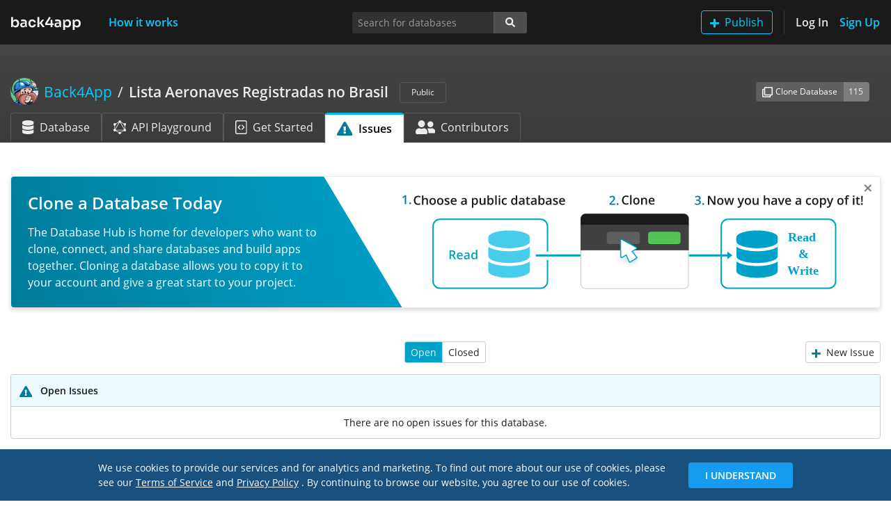

--- FILE ---
content_type: text/html; charset=utf-8
request_url: https://www.back4app.com/database/back4app/aeronaves-registradas-no-brasil/issues
body_size: 12223
content:
<!DOCTYPE html><html lang="en"><head><link rel="preload" href="/database/static/fonts/open-sans-v17-latin-regular.woff2" as="font" type="font/woff2" crossorigin="anonymous"/><link rel="preload" href="/database/static/fonts/open-sans-v17-latin-600.woff2" as="font" type="font/woff2" crossorigin="anonymous"/><link rel="shortcut icon" href="/database/static/img/favicon.ico"/><link rel="preload" href="/database/_next/static/images/back4app-b322bbca7cc22aef12591903fc739d78.svg" as="image"/><link rel="canonical" href="https://www.back4app.com/database/back4app/aeronaves-registradas-no-brasil/issues"/><meta name="viewport" content="width=device-width, initial-scale=1, shrink-to-fit=no"/><meta http-equiv="X-UA-Compatible" content="ie=edge"/><meta name="author" content="Back4App Inc"/><title>Issues for Lista Aeronaves Registradas no Brasil | Database Hub</title><meta name="description" content="Create or search for Lista Aeronaves Registradas no Brasil issues."/><meta name="keywords" content="Issues, aeronaves, brasil, registro, base de dados, lista, avioes, helicopteros"/><meta property="og:title" content="Issues for Lista Aeronaves Registradas no Brasil | Database Hub"/><meta property="og:description" content="Create or search for Lista Aeronaves Registradas no Brasil issues."/><meta property="og:url" content="https://www.back4app.com/database/back4app/aeronaves-registradas-no-brasil/issues"/><meta property="og:locale" content="en_US"/><meta property="og:type" content="website"/><meta property="og:site_name" content="Back4App™"/><meta property="og:image" content="https://www.back4app.com/images/logo-social.png"/><meta property="og:image:secure_url" content="https://www.back4app.com/images/logo-social.png"/><meta property="og:image:type" content="image/png"/><meta property="og:image:width" content="400"/><meta property="og:image:height" content="300"/><meta property="og:image:alt" content="Database Hub @ Back4App"/><meta property="fb:app_id" content="500748560091545"/><meta property="fb:admins" content="1105590154"/><meta name="twitter:title" content="Issues for Lista Aeronaves Registradas no Brasil | Database Hub"/><meta name="twitter:description" content="Create or search for Lista Aeronaves Registradas no Brasil issues."/><meta name="twitter:url" content="https://www.back4app.com/database/back4app/aeronaves-registradas-no-brasil/issues"/><meta name="twitter:card" content="summary_large_image"/><meta name="twitter:site" content="@back4app"/><meta name="twitter:image:src" content="https://www.back4app.com/images/logo-social.png"/><meta charSet="utf-8"/><script id="google-tag-manager" data-nscript="afterInteractive">
              (function(w,d,s,l,i){w[l] = w[l] || [];w[l].push({'gtm.start':
              new Date().getTime(),event:'gtm.js'});var f=d.getElementsByTagName(s)[0],
              j=d.createElement(s),dl=l!='dataLayer'?'&l='+l:'';j.async=true;j.src=
              'https://www.googletagmanager.com/gtm.js?id='+i+dl;f.parentNode.insertBefore(j,f);
              })(window,document,'script','dataLayer','GTM-W79Z9T');
            </script><noscript><iframe src="https://www.googletagmanager.com/ns.html?id=GTM-W79Z9T" height="0" width="0" style="display:none;visibility:hidden"></iframe></noscript><meta name="next-head-count" content="31"/><link rel="preload" href="https://www.back4app.com/database/_next/static/css/6b45b621d45c60dff57b.css" as="style"/><link rel="stylesheet" href="https://www.back4app.com/database/_next/static/css/6b45b621d45c60dff57b.css"/><link rel="preload" href="https://www.back4app.com/database/_next/static/RcbCDABHhOY99IDdJy6NK/pages/_app.js" as="script"/><link rel="preload" href="https://www.back4app.com/database/_next/static/RcbCDABHhOY99IDdJy6NK/pages/database/%5BauthorSlug%5D/%5BdatabaseSlug%5D/issues.js" as="script"/><link rel="preload" href="https://www.back4app.com/database/_next/static/chunks/11.6186dc5129e9785bef8c.js" as="script"/><link rel="preload" href="https://www.back4app.com/database/_next/static/chunks/37.5c3ff7e400f87c7a8047.js" as="script"/><link rel="preload" href="https://www.back4app.com/database/_next/static/chunks/225.77cbd526685d8be814ce.js" as="script"/><link rel="preload" href="https://www.back4app.com/database/_next/static/runtime/webpack-1b86c3e77a0cfc04658e.js" as="script"/><link rel="preload" href="https://www.back4app.com/database/_next/static/chunks/framework.5c9e0984c199e7fd55a2.js" as="script"/><link rel="preload" href="https://www.back4app.com/database/_next/static/chunks/commons.f5643e01cdded10b6f07.js" as="script"/><link rel="preload" href="https://www.back4app.com/database/_next/static/chunks/adbc4d9e93cd3c2c8525bf3b5971b131030ca697.0aaec10b42fb47b46561.js" as="script"/><link rel="preload" href="https://www.back4app.com/database/_next/static/chunks/7d869668bb2e3ec83e868fa55c6275a68a8896d0.4c14895dfcf83765c9a6.js" as="script"/><link rel="preload" href="https://www.back4app.com/database/_next/static/runtime/main-cd731cc10d206bf4b78d.js" as="script"/><link rel="preload" href="https://www.back4app.com/database/_next/static/chunks/99ab15e5faccdd5990ff3b1d3d7e87a7fc8da84a.e0434830919e50b0dfeb.js" as="script"/><link rel="preload" href="https://www.back4app.com/database/_next/static/chunks/ff8792b8de3def300981c931a3fdcf40ff0c46d7.7c5413dbc7a7b248e049.js" as="script"/><style id="__jsx-764713647">img.jsx-764713647{max-width:6.25rem;max-height:1.25rem;}@media (max-width:767px){a.jsx-764713647{display:inline-block;padding-top:0.3125rem;padding-bottom:0.3125rem;margin-right:1rem;font-size:1.25rem;line-height:inherit;white-space:nowrap;}}</style><style id="__jsx-2681754538">button.add-database.jsx-2681754538:hover img.jsx-2681754538{-webkit-filter:brightness(0) saturate(100%) invert(100%) sepia(100%) saturate(0%) hue-rotate(248deg) brightness(106%) contrast(106%);filter:brightness(0) saturate(100%) invert(100%) sepia(100%) saturate(0%) hue-rotate(248deg) brightness(106%) contrast(106%);}</style><style id="__jsx-1421965957">a.nav-btn.jsx-1421965957{height:34px;width:auto;padding:0;display:-webkit-box;display:-webkit-flex;display:-ms-flexbox;display:flex;-webkit-align-items:center;-webkit-box-align:center;-ms-flex-align:center;align-items:center;}@media (max-width:767px){.navbar.jsx-1421965957{min-height:64px;}a.sign-up.jsx-1421965957{border:0 !important;padding:0 !important;}.logo.jsx-1421965957{display:-webkit-box;display:-webkit-flex;display:-ms-flexbox;display:flex;-webkit-align-items:center;-webkit-box-align:center;-ms-flex-align:center;align-items:center;}}@media (min-width:768px){a.nav-btn.jsx-1421965957{-webkit-box-pack:center;-webkit-justify-content:center;-ms-flex-pack:center;justify-content:center;}}nav.navbar.jsx-1421965957{min-height:64px;padding-top:0.9rem;}@media (min-width:768px){nav.navbar.jsx-1421965957{padding-top:0.5rem !important;}}</style><style id="__jsx-551874822">.breadcrumb.jsx-551874822{padding:0.75rem 0rem;width:100%;}.breadcrumb.database.jsx-551874822{width:unset;max-width:calc(100% - 86px);}.breadcrumb-item.database.jsx-551874822{max-width:80%;}.breadcrumb-item.jsx-551874822::before{color:rgba(255,255,255,0.9) !important;font-weight:normal !important;}.author.jsx-551874822{max-width:50%;}li.jsx-551874822{line-height:1.7rem !important;}div.handle.jsx-551874822{font-size:1rem !important;}@media (max-width:767px){.author.jsx-551874822{max-width:40%;}.breadcrumb.database.jsx-551874822{max-width:calc(100% - 74px);}.breadcrumb-item.jsx-551874822::before{display:none;}}@media (max-width:575px){.author.jsx-551874822{max-width:35%;}}</style><style id="__jsx-3852914347">.input-group-append.primary.jsx-3852914347>span.jsx-3852914347{background-color:#3e8941;border-color:#3e8941;border-radius:0.2rem;border-top-left-radius:0;border-bottom-left-radius:0;}.btn.jsx-3852914347:focus{box-shadow:unset !important;}.focus.jsx-3852914347{border-radius:0.2rem;box-shadow:0 0 0 0.2rem rgba(119,119,119,0.5);}</style><style id="__jsx-560089312">@media (max-width:991px){div.connect.jsx-560089312{border:0 !important;}}.connect-count.jsx-560089312{background-color:#3e8941;border-color:#3e8941;}</style><style id="__jsx-1898829774">a.active.jsx-1898829774{border-top:#00b9e5 3px solid !important;}img.jsx-1898829774{height:20px;}div.tab-icon.jsx-1898829774{width:28.56px;}</style><style id="__jsx-3966691722">div.header.jsx-3966691722{width:100%;background-image:linear-gradient(to bottom,#454545,#3b3b3b);}div.container.jsx-3966691722{min-height:8.8125rem;}</style><style id="__jsx-1716954755">.navbar-offset.jsx-1716954755{padding-top:64px;}</style><style id="__jsx-2383771855">div.jsx-2383771855{min-height:100%;}</style><style id="__jsx-2054290186">a.btn.jsx-2054290186{border:solid 1px #cccccc;background-color:#ffffff;color:rgba(0,0,0,0.85);}a.active.jsx-2054290186{background-color:#00a1c9;color:rgba(255,255,255,0.9);}@media (max-width:1360px){div.text-truncate.jsx-2054290186{max-width:calc(100vw - 100px);}}@media (min-width:1361px){div.text-truncate.jsx-2054290186{max-width:1260px;}}</style></head><body data-spy="scroll" data-target="#spyNav" data-offset="0"><div id="__next"><div class="jsx-2383771855 d-flex flex-column"><nav class="jsx-1421965957 navbar navbar-expand-md navbar-dark bg-dark navbar-top fixed-top"><div class="jsx-1421965957 logo d-md-none d-lg-block"><a title="The Database Hub | Back4App" class="jsx-764713647 navbar-brand" href="/database"><img src="/database/_next/static/images/back4app-b322bbca7cc22aef12591903fc739d78.svg" alt="The Database Hub | Back4App" class="jsx-764713647 w-100"/></a></div><div class="jsx-1421965957 logo d-none d-md-block d-lg-none"><a title="The Database Hub | Back4App" class="jsx-764713647 navbar-brand" href="/database"><img src="/database/_next/static/images/back4app-small-9135794d3689c3c55b3f6d43c52ad6a8.svg" alt="The Database Hub | Back4App" class="jsx-764713647 w-100"/></a></div><button type="button" data-toggle="collapse" data-target="#navbarSupportedContentDiv" aria-controls="navbarSupportedContentDiv" aria-expanded="false" aria-label="Toggle navigation" class="jsx-1421965957 navbar-toggler"><span class="jsx-1421965957 navbar-toggler-icon"></span></button><div id="navbarSupportedContentDiv" class="jsx-1421965957 collapse navbar-collapse"><a title="How it works" class="jsx-1421965957 nav-btn nav-link text-primary font-weight-bold ml-xl-4" href="/database/how-it-works">How it works</a><ul class="jsx-1421965957 navbar-nav"><li class="jsx-1421965957 nav-item d-inline-block d-md-none my-2"><button type="button" style="height:34px" class="jsx-2681754538 btn btn-outline-primary my-auto py-0 add-database"><img src="[data-uri]" alt="Add" class="jsx-2681754538 mr-2"/>Publish</button></li><li class="jsx-1421965957 nav-item d-none d-md-inline-block border-right border-separator mr-3 pr-3"><button type="button" style="height:34px" class="jsx-2681754538 btn btn-outline-primary my-auto py-0 add-database"><img src="[data-uri]" alt="Add" class="jsx-2681754538 mr-2"/>Publish</button></li><li class="jsx-1421965957 nav-item"><a title="Log In" class="jsx-1421965957 nav-btn nav-link text-light font-weight-bold pl-md-0" href="/database/log-in?originRoute=%2Fdatabase%2F%5BauthorSlug%5D%2F%5BdatabaseSlug%5D%2Fissues&amp;originAsPath=%2Fdatabase%2Fback4app%2Faeronaves-registradas-no-brasil%2Fissues">Log In</a></li><li class="jsx-1421965957 nav-item"><a title="Sign Up" class="jsx-1421965957 nav-btn nav-link text-primary font-weight-bold sign-up pr-md-0" href="/database/sign-up?originRoute=%2Fdatabase%2F%5BauthorSlug%5D%2F%5BdatabaseSlug%5D%2Fissues&amp;originAsPath=%2Fdatabase%2Fback4app%2Faeronaves-registradas-no-brasil%2Fissues">Sign Up</a></li></ul></div></nav><div class="jsx-1716954755 navbar-offset"><div class="jsx-3966691722 header database-header"><div class="jsx-3966691722 container d-flex flex-column"><div class="jsx-3966691722 row mt-5"><div class="jsx-3966691722 col-12 col-lg-7 col-xl-8"><h1 class="jsx-551874822 font-size-lg my-0"><nav aria-label="breadcrumb" class="jsx-551874822 d-flex align-items-center"><ol class="jsx-551874822 breadcrumb bg-transparent px-0 py-0 my-0 align-items-center flex-nowrap database"><li class="jsx-551874822 breadcrumb-item d-flex author text-truncate"><a title="Author: Back4App" class="jsx-551874822 font-weight-normal d-flex text-primary" href="/database/back4app"><div class="jsx-551874822 d-none d-md-flex align-items-center">Back4App</div></a></li><li aria-current="page" class="jsx-551874822 breadcrumb-item d-inline-block text-truncate active database"><a title="Database: Lista Aeronaves Registradas no Brasil" class="jsx-551874822 text-light" href="/database/back4app/aeronaves-registradas-no-brasil"><strong class="jsx-551874822 font-weight-bold">Lista Aeronaves Registradas no Brasil</strong></a></li></ol><div class="jsx-551874822"><span class="jsx-551874822 badge ml-3 text-light font-weight-normal font-size-xs border border-gray-700 px-3 py-2">Public</span></div></nav></h1></div><div class="jsx-3966691722 col-12 col-lg-5 col-xl-4 my-3 my-lg-0"><div class="jsx-560089312 d-flex d-sm-none justify-content-start justify-content-lg-end align-items-center h-100"><div class="jsx-3852914347 input-group input-group-sm w-auto align-self-center mr-3"><div class="jsx-3852914347 input-group-prepend"><button type="button" title="Create a clone of this database to your own Back4App account." data-toggle="tooltip" data-placement="bottom" class="jsx-3852914347 btn font-size-xs btn-secondary"><img src="/database/_next/static/images/clone-4abd1d35dac6fe8a3a252665561f5f1e.svg" alt="Clone" class="jsx-3852914347 mr-1"/>Clone</button></div><div class="jsx-3852914347 input-group-append"><span title="This database was cloned 115 times." data-toggle="tooltip" data-placement="bottom" class="jsx-3852914347 input-group-text text-light font-size-xs bg-gray-600 border-gray-600">115</span></div></div><div class="jsx-3852914347 input-group input-group-sm w-auto align-self-center mr-auto mr-lg-0"><div class="jsx-3852914347 input-group-prepend"><button type="button" title="Connect your app to this database&#x27;s API for consuming the data." data-toggle="tooltip" data-placement="bottom" class="jsx-3852914347 btn font-size-xs btn-success"><img src="/database/_next/static/images/connect-2b73353690ee47edd9e256f4729eb279.svg" alt="Connect" width="15" class="jsx-3852914347 mr-1"/>Connect</button></div><div class="jsx-3852914347 input-group-append primary"><span title="93 apps are connected to this database." data-toggle="tooltip" data-placement="bottom" class="jsx-3852914347 input-group-text text-light font-size-xs">93</span></div></div></div><div class="jsx-560089312 d-none d-sm-flex justify-content-start justify-content-lg-end align-items-center h-100"><div class="jsx-3852914347 input-group input-group-sm w-auto align-self-center mr-3"><div class="jsx-3852914347 input-group-prepend"><button type="button" title="Create a clone of this database to your own Back4App account." data-toggle="tooltip" data-placement="bottom" class="jsx-3852914347 btn font-size-xs btn-secondary"><img src="/database/_next/static/images/clone-4abd1d35dac6fe8a3a252665561f5f1e.svg" alt="Clone Database" class="jsx-3852914347 mr-1"/>Clone Database</button></div><div class="jsx-3852914347 input-group-append"><span title="This database was cloned 115 times." data-toggle="tooltip" data-placement="bottom" class="jsx-3852914347 input-group-text text-light font-size-xs bg-gray-600 border-gray-600">115</span></div></div></div></div></div><div class="jsx-3966691722 row mt-auto"><div class="jsx-3966691722 col-12"><ul class="jsx-1898829774 nav nav-tabs border-0"><li class="jsx-1898829774 nav-item d-none d-md-block"><a title="Lista Aeronaves Registradas no Brasil database" class="jsx-1898829774 nav-link align-items-center d-flex text-nowrap text-light border-gray-700 border-bottom-0" href="/database/back4app/aeronaves-registradas-no-brasil"><img src="[data-uri]" alt="Database" class="jsx-1898829774 mr-2"/>Database</a></li><li class="jsx-1898829774 nav-item d-none d-md-block"><a title="Lista Aeronaves Registradas no Brasil GraphQL API Playground" class="jsx-1898829774 nav-link align-items-center d-flex text-nowrap text-light border-gray-700 border-bottom-0" href="/database/back4app/aeronaves-registradas-no-brasil/graphql-playground"><img src="[data-uri]" alt="GraphQL API Playground" class="jsx-1898829774 mr-2"/>API Playground</a></li><li class="jsx-1898829774 nav-item d-none d-md-block"><a title="Get Started with Lista Aeronaves Registradas no Brasil database" class="jsx-1898829774 nav-link align-items-center d-flex text-nowrap text-light border-gray-700 border-bottom-0" href="/database/back4app/aeronaves-registradas-no-brasil/get-started"><img src="[data-uri]" alt="Get Started Guide" class="jsx-1898829774 mr-2"/>Get Started</a></li><li class="jsx-1898829774 nav-item"><a title="Lista Aeronaves Registradas no Brasil issues" class="jsx-1898829774 nav-link align-items-center d-flex text-nowrap active text-black font-weight-bold" href="/database/back4app/aeronaves-registradas-no-brasil/issues"><img src="[data-uri]" alt="Issues" class="jsx-1898829774 mr-2"/>Issues</a></li><li class="jsx-1898829774 nav-item d-none d-md-block"><a title="Lista Aeronaves Registradas no Brasil contributors" class="jsx-1898829774 nav-link align-items-center d-flex text-nowrap text-light border-gray-700 border-bottom-0" href="/database/back4app/aeronaves-registradas-no-brasil/contributors"><img src="[data-uri]" alt="Contributors" class="jsx-1898829774 mr-2"/>Contributors</a></li><li class="jsx-1898829774 nav-item dropdown d-md-none"><a data-toggle="dropdown" aria-haspopup="true" aria-expanded="false" class="jsx-1898829774 nav-link dropdown-toggle text-light border-gray-700 border-bottom-0 bg-transparent"></a><div class="jsx-1898829774 dropdown-menu dropdown-menu-right bg-gray-800 border-gray-800"><a title="Lista Aeronaves Registradas no Brasil database" class="jsx-1898829774 dropdown-item text-light" href="/database/back4app/aeronaves-registradas-no-brasil"><div class="jsx-1898829774 d-inline-block mr-2 text-center tab-icon"><img src="[data-uri]" alt="Database" class="jsx-1898829774"/></div>Database</a><a title="Lista Aeronaves Registradas no Brasil GraphQL API Playground" class="jsx-1898829774 dropdown-item text-light" href="/database/back4app/aeronaves-registradas-no-brasil/graphql-playground"><div class="jsx-1898829774 d-inline-block mr-2 text-center tab-icon"><img src="[data-uri]" alt="GraphQL API Playground" class="jsx-1898829774"/></div>API Playground</a><a title="Get Started with Lista Aeronaves Registradas no Brasil database" class="jsx-1898829774 dropdown-item text-light" href="/database/back4app/aeronaves-registradas-no-brasil/get-started"><div class="jsx-1898829774 d-inline-block mr-2 text-center tab-icon"><img src="[data-uri]" alt="Get Started Guide" class="jsx-1898829774"/></div>Get Started</a><a title="Lista Aeronaves Registradas no Brasil contributors" class="jsx-1898829774 dropdown-item text-light" href="/database/back4app/aeronaves-registradas-no-brasil/contributors"><div class="jsx-1898829774 d-inline-block mr-2 text-center tab-icon"><img src="[data-uri]" alt="Contributors" class="jsx-1898829774"/></div>Contributors</a></div></li></ul></div></div></div></div><div class="container"><div class="jsx-2054290186 row mt-5"><div class="jsx-2054290186 col-4"></div><div class="jsx-2054290186 col-4 text-center"><div role="group" aria-label="Open/Closed switch" class="jsx-2054290186 btn-group"><a class="jsx-2054290186 btn btn-sm active" href="/database/back4app/aeronaves-registradas-no-brasil/issues">Open</a><a class="jsx-2054290186 btn btn-sm" href="/database/back4app/aeronaves-registradas-no-brasil/issues/closed">Closed</a></div></div><div class="jsx-2054290186 col-4 text-right"><a class="jsx-2054290186 btn btn-sm" href="/database/back4app/aeronaves-registradas-no-brasil/issues/new"><img src="[data-uri]" alt="New Issue" class="jsx-2054290186 mr-2"/>New <span class="jsx-2054290186 d-none d-sm-inline">Issue</span></a></div></div><div class="jsx-2054290186 table-responsive"><table class="jsx-2054290186 table table-striped mt-3 w-100"><thead class="jsx-2054290186 thead-info"><tr class="jsx-2054290186"><th scope="col" class="jsx-2054290186 w-auto pr-0"><img src="/database/_next/static/images/issues-active-c905d5ff27c2b42b82a3093bb63315d5.svg" alt="Issue" class="jsx-2054290186"/></th><th scope="col" class="jsx-2054290186 w-100">Open Issues</th></tr></thead><tbody class="jsx-2054290186"><tr class="jsx-2054290186"><td colSpan="2" class="jsx-2054290186 text-center"><span class="jsx-2054290186">There are no <!-- -->open<!-- --> issues for this database.</span></td></tr></tbody></table></div></div></div></div></div><script id="__NEXT_DATA__" type="application/json">{"props":{"pageProps":{"statusCode":200},"acceptWebp":true,"state":{"analytics":{"isUserReadOnly":false,"uuid":"a4bcb0ec-9a02-4858-a093-4a98c3c4cba5"},"setting":{"keywords":"database,graphql"},"banners":{"banners":[{"image":{"name":"7e74364ac41c8670a61a042856c8e46f_database-hub-banner-connect-2.svg","url":"https://parsefiles.back4app.com/X4zHblrpTF5ZhOwoKXzm6PhPpUQCQLrmZoKPBAoS/7e74364ac41c8670a61a042856c8e46f_database-hub-banner-connect-2.svg"},"title":"Connect to API","text":"The Database Hub is home for developers who want to clone, connect, and share databases and build apps together. By connecting to a database, you can easily consume its data using an API (GraphQL or REST) or via SDK.","routes":[{"value":"^\\/database\\/\\[authorSlug\\]"}]},{"image":{"name":"0ca357679a2ba47cc5e45703bfec863d_database-hub-banner-clone-2.svg","url":"https://parsefiles.back4app.com/X4zHblrpTF5ZhOwoKXzm6PhPpUQCQLrmZoKPBAoS/0ca357679a2ba47cc5e45703bfec863d_database-hub-banner-clone-2.svg"},"title":"Clone a Database Today","text":"The Database Hub is home for developers who want to clone, connect, and share databases and build apps together. Cloning a database allows you to copy it to your account and give a great start to your project.","routes":[{"value":"^\\/database\\/\\[authorSlug\\]"}]},{"image":{"name":"78be02211c6afe7b95f76690b46ca99e_database-hub-banner-publish.svg","url":"https://parsefiles.back4app.com/X4zHblrpTF5ZhOwoKXzm6PhPpUQCQLrmZoKPBAoS/78be02211c6afe7b95f76690b46ca99e_database-hub-banner-publish.svg"},"title":"Publish your Data","text":"From a Sheet to a complete Database you can share any Data on the HUB. Create your Database, Import your data, Publish on the HUB ,and Customize your Database Page.","routes":[{"value":"^\\/database\\/\\[authorSlug\\]"}]}]},"hub":{"author":{"objectId":"9qOd8UcCqv","description":"Check it out some of our public databases. Select the one you want to use, clone, and check your dashboard!","name":"Back4App","slug":"back4app","upvote":273,"b4aUser":{"entityId":"ca8a3645-9d7b-42d4-aa2a-fa3898ca7fb6","avatar":{"url":"https://parsefiles.back4app.com/X4zHblrpTF5ZhOwoKXzm6PhPpUQCQLrmZoKPBAoS/08f3d5e14747d60dd6654e747534447b_Screen%20Shot%202020-04-29%20at%2012.08.51%20AM.png"},"externalAvatar":"https://lh3.googleusercontent.com/a-/AOh14GjtjHHQFKiZDylJBQhsqO0EWbp5byBTSKIRuARZVQ=s96-c","name":"Back4App Inc"}},"database":{"objectId":"g8xRDMeqKV","appEntityId":"4f3d4b6e-dda0-4d9d-8a1b-1b3747971f96","author":{"objectId":"9qOd8UcCqv","description":"Check it out some of our public databases. Select the one you want to use, clone, and check your dashboard!","name":"Back4App","slug":"back4app","upvote":273,"b4aUser":{"entityId":"ca8a3645-9d7b-42d4-aa2a-fa3898ca7fb6","avatar":{"url":"https://parsefiles.back4app.com/X4zHblrpTF5ZhOwoKXzm6PhPpUQCQLrmZoKPBAoS/08f3d5e14747d60dd6654e747534447b_Screen%20Shot%202020-04-29%20at%2012.08.51%20AM.png"},"externalAvatar":"https://lh3.googleusercontent.com/a-/AOh14GjtjHHQFKiZDylJBQhsqO0EWbp5byBTSKIRuARZVQ=s96-c","name":"Back4App Inc"}},"slug":"aeronaves-registradas-no-brasil","name":"Lista Aeronaves Registradas no Brasil","description":"Base de dados completa com todos aeronaves do Brasil. Mais de 28 mil registros extraídos diretamente do site do Registro Aeronáutico Brasileiro – RAB e ANAC – Agência Nacional de Aviação Civil do Brasil. ","notes":"## Lista de todas as aeronaves registradas no Brasil\n\nEste é um banco de dados como mais de 28 mil registros de aeronaves. Apresenta dados sobre todas as aeronaves registradas no Brasil e foi extraído diretamente do site da ANAC. O banco de dados possui 32 conjuntos de variáveis detalhadas abaixo:  \n\n- Marca da aeronave\n- Fabricante da aeronave\n- Modelo da aeronave\n- Numero de Serie da Aeronave\n- Proprietário da Aeronave\n- Operador da Aeronave\n- Categoria da Aeronave (TPP, TPX, etc)\n- Ano de Fabricação \n- Numero do Certificado de Matricula\n- Numero de Passageiros\t\n- Numero de Assentos\n- PMD - Peso Máximo de Decolagem\n- Código ICAO\n- CPF\n- CNPJ\n- CLS\n- Código de Interdição\n- Matricula Estrangeira\n- Gravame\n- Motivo de Cancelamento\n- Data de Cancelamento\n- Validade do CA - Certificado de Aeronavegabilidade\n- Validade da IAM - Inspeção Anual de Manutenção\n- Tripulação Mínima\n- Outros Operadores\n- Outros Proprietários\n- UF\n- UF do Operador\n\n## Data de Atualização da Base de Dados\n\nBase atualizada até fevereiro de 2020. \n\n## Fonte de Dados\n\n- Site da ANAC\n- RAB - Registro Aeronáutico Brasileiro\n\n## Feita por desenvolvedores, para desenvolvedores\n\nO banco de dados é particularmente planejado para atender às necessidades do desenvolvedor. Um desenvolvedor é capaz de executar as atividades subsequentes com o banco de dados:\n\n- Clone e faça alterações no banco de dados\n- Conectar aplicativos ao banco de dados\n- Faça consultas e recupere dados do banco de dados\n- Encontre relações entre os campos\n- Faça o download do banco de dados no formato JSON\n- Converta o arquivo JSON em CSV\n\nAqui, alguns modos que um desenvolvedor pode lucrar ao consumir o serviço:\n\n- Inserir dados em formulários de preenchimento automático\n- Acesse / recupere dados de vários conjuntos de dados sob uma chave de API exclusiva\n- Execute várias consultas em vários conjuntos de dados e centralize os resultados\n- Receba atualizações regulares das fontes de dados às quais a Chave da API está conectada\n\nAqui estão alguns exemplos fáceis de entender do tipo de informação que você pode recuperar usando este banco de dados:\n\n-\tPrefixos de aeronaves por fabricante\n-\tModelos de aeronaves por fabricante\n-\tAeronaves por ano de fabricação\n\n### Os exemplos de consulta que você obtém podem obter respostas usando este banco de dados\n\nO presente banco de dados funciona de maneira totalmente integrada com um Playground da API do GraphQL. Usando o playground, você pode executar consultas e testar o banco de dados. \n\n### FAQ - Perguntas Frequentes\n\n### O serviço é gratuito?\n\nTodos os dados utilizados nesta base são públicos e gratuitos. Caso deseje utilizar nosso serviço de APIs, verificar os valores em nossa página de preço. \n\n### A API REST também está disponível?\n\nSim! Se você preferir trabalhar com a API REST, clone o banco de dados e a opção API REST estará disponível no seu aplicativo clone.\n\n### Posso criar uma chave de API?\n\nSim e este é um processo simples. Consulte o botão de conexão e você poderá gerar a chave lá. Leva menos de 30 segundos e você pode usar a chave para vários bancos de dados.\n\nVeja abaixo outros bancos de dados populares:\n\n* [Continentes, países e cidades do mundo]( https://www.back4app.com/database/back4app/list-of-all-continents-countries-cities\n) \n* [Lista de nomes por letra e por gênero]( https://www.back4app.com/database/back4app/list-of-names-dataset) \n* [Indústrias e Atividades]( https://www.back4app.com/database/back4app/industries-and-activities)\n","cloneCount":115,"connectCount":93,"apiURL":"https://parseapi.back4app.com","appId":"qCvIgfuTR2bV8W3WeyueESZUoRxABaskholeHvJB","readOnlyMasterKey":"nQbD6t9JO3ny73sRLH5Uzw81g1WS6VLo3R6DDMnm","namespace":"Aeronavesbrasil","objectClasses":[{"objectId":"b0WoWH1vfj","slug":"base-de-dados","name":"Registro_Aeronaves_Brasil","keyField":null,"description":"Base de dados com o registro de todas as aeronaves do Brasil. Dados extraídos do RAB - Registro Aeronáutico Brasileiro e atualizada até fevereiro de 2020.","hide":null,"priority":null,"exhibitionName":"Registro_Aeronaves_Brasil"},{"objectId":"of0HTATp9Z","slug":null,"name":"_Role","keyField":null,"description":null,"hide":true,"priority":null,"exhibitionName":"Role"},{"objectId":"sE7tBPrsNC","slug":null,"name":"_User","keyField":null,"description":null,"hide":true,"priority":null,"exhibitionName":"User"}],"keywords":"aeronaves, brasil, registro, base de dados, lista, avioes, helicopteros","playgroundNotes":null,"queryExamples":[{"slug":"all-registro_aeronaves_brasils","name":"All Registro_Aeronaves_Brasils","description":"This GraphQL query fetches All Registro_Aeronaves_Brasils","query":"query allRegistro_Aeronaves_Brasils {\n      registro_Aeronaves_Brasils (skip: 0, limit: 3) {\n        results {\n          ACL\n          CD_CATEGORIA\n          CD_CLS\n          CD_INTERDICAO\n          CD_MARCA_ESTRANGEIRA\n          CD_MARCA_NAC1\n          CD_MARCA_NAC2\n          CD_MARCA_NAC3\n          CD_TIPO\n          CD_TIPO_ICAO\n          CPF_CGC\n          CPF_CNPJ\n          DS_GRAVAME\n          DS_MODELO\n          DS_MOTIVO_CANC\n          DT_CANC\n          DT_VALIDADE_CA\n          DT_VALIDADE_IAM\n          MARCA\n          NM_FABRICANTE\n          NM_OPERADOR\n          NR_ANO_FABRICACAO\n          NR_ASSENTOS\n          NR_CERT_MATRICULA\n          NR_PASSAGEIROS_MAX\n          NR_PMD\n          NR_SERIE\n          NR_TRIPULACAO_MIN\n          OUTROS_OPERADORES\n          OUTROS_PROPRIETARIOS\n          PROPRIETARIO\n          SG_UF\n          UF_OPERADOR\n          createdAt\n          id\n          updatedAt\n        }\n      }\n    }"},{"slug":"all-roles","name":"All Roles","description":"This GraphQL query fetches All Roles","query":"query allRoles {\n      roles (skip: 0, limit: 3) {\n        results {\n          ACL\n          createdAt\n          id\n          name\n          roles (skip: 0, limit: 3) {\n            results {\n              id\n            }\n          }\n          updatedAt\n          users (skip: 0, limit: 3) {\n            results {\n              id\n            }\n          }\n        }\n      }\n    }"},{"slug":"all-users","name":"All Users","description":"This GraphQL query fetches All Users","query":"query allUsers {\n      users (skip: 0, limit: 3) {\n        results {\n          ACL\n          authData\n          createdAt\n          email\n          emailVerified\n          id\n          updatedAt\n          username\n        }\n      }\n    }"},{"slug":"count-registro_aeronaves_brasils","name":"Count Registro_Aeronaves_Brasils","description":"This GraphQL query Count Registro_Aeronaves_Brasils","query":"query countRegistro_Aeronaves_Brasils {\n      registro_Aeronaves_Brasils {\n        count\n      }\n    }"},{"slug":"count-roles","name":"Count Roles","description":"This GraphQL query Count Roles","query":"query countRoles {\n      roles {\n        count\n      }\n    }"},{"slug":"count-users","name":"Count Users","description":"This GraphQL query Count Users","query":"query countUsers {\n      users {\n        count\n      }\n    }"}],"tagsArr":[{"slug":"rest","tag":"REST"},{"slug":"api","tag":"API"},{"slug":"helicopteros","tag":"Helicopteros"},{"slug":"dataset","tag":"Dataset"},{"slug":"graphql","tag":"GraphQL"},{"slug":"anac","tag":"ANAC"},{"slug":"avioes","tag":"Avioes"},{"slug":"download","tag":"Download"},{"slug":"download-json","tag":"JSON"},{"slug":"brasil","tag":"Brasil"},{"slug":"base-de-dados","tag":"Base de Dados"},{"slug":"database","tag":"Database"},{"slug":"rab","tag":"RAB"},{"slug":"lista","tag":"Lista"},{"slug":"aeronaves","tag":"Aeronaves"}],"collaborators":[]},"issues":[]},"ui":{}}},"page":"/database/[authorSlug]/[databaseSlug]/issues","query":{"authorSlug":"back4app","databaseSlug":"aeronaves-registradas-no-brasil"},"buildId":"RcbCDABHhOY99IDdJy6NK","assetPrefix":"https://www.back4app.com/database","isFallback":false,"dynamicIds":["10Vi","++zN","YaSi","haqO","223p","3EKH","7rTU","C+lY","LfuO","REua","ShKu","XnVN","kpYV","moRr","sUnr"],"customServer":true,"gip":true,"appGip":true}</script><script nomodule="" src="https://www.back4app.com/database/_next/static/runtime/polyfills-dd147fa676b319da7955.js"></script><script async="" data-next-page="/_app" src="https://www.back4app.com/database/_next/static/RcbCDABHhOY99IDdJy6NK/pages/_app.js"></script><script async="" data-next-page="/database/[authorSlug]/[databaseSlug]/issues" src="https://www.back4app.com/database/_next/static/RcbCDABHhOY99IDdJy6NK/pages/database/%5BauthorSlug%5D/%5BdatabaseSlug%5D/issues.js"></script><script async="" src="https://www.back4app.com/database/_next/static/chunks/11.6186dc5129e9785bef8c.js"></script><script async="" src="https://www.back4app.com/database/_next/static/chunks/37.5c3ff7e400f87c7a8047.js"></script><script async="" src="https://www.back4app.com/database/_next/static/chunks/225.77cbd526685d8be814ce.js"></script><script src="https://www.back4app.com/database/_next/static/runtime/webpack-1b86c3e77a0cfc04658e.js" async=""></script><script src="https://www.back4app.com/database/_next/static/chunks/framework.5c9e0984c199e7fd55a2.js" async=""></script><script src="https://www.back4app.com/database/_next/static/chunks/commons.f5643e01cdded10b6f07.js" async=""></script><script src="https://www.back4app.com/database/_next/static/chunks/adbc4d9e93cd3c2c8525bf3b5971b131030ca697.0aaec10b42fb47b46561.js" async=""></script><script src="https://www.back4app.com/database/_next/static/chunks/7d869668bb2e3ec83e868fa55c6275a68a8896d0.4c14895dfcf83765c9a6.js" async=""></script><script src="https://www.back4app.com/database/_next/static/runtime/main-cd731cc10d206bf4b78d.js" async=""></script><script src="https://www.back4app.com/database/_next/static/chunks/99ab15e5faccdd5990ff3b1d3d7e87a7fc8da84a.e0434830919e50b0dfeb.js" async=""></script><script src="https://www.back4app.com/database/_next/static/chunks/ff8792b8de3def300981c931a3fdcf40ff0c46d7.7c5413dbc7a7b248e049.js" async=""></script><script src="https://www.back4app.com/database/_next/static/RcbCDABHhOY99IDdJy6NK/_buildManifest.js" async=""></script><script src="https://www.back4app.com/database/_next/static/RcbCDABHhOY99IDdJy6NK/_ssgManifest.js" async=""></script><script src="/database/static/js/jquery.slim.min.js"></script><script src="/database/static/js/bootstrap.bundle.min.js"></script><script>window.ga=window.ga||function(){(ga.q=ga.q||[]).push(arguments)};ga.l=+new Date;
ga('create', 'UA-66038885-1', 'auto');
ga('send', 'pageview');</script><script async="" src="/database/static/js/analytics.js"></script></body></html>

--- FILE ---
content_type: application/javascript; charset=UTF-8
request_url: https://www.back4app.com/database/_next/static/RcbCDABHhOY99IDdJy6NK/pages/database/%5BauthorSlug%5D/%5BdatabaseSlug%5D/issues.js
body_size: 2253
content:
(window.webpackJsonp=window.webpackJsonp||[]).push([[203],{"+GQ8":function(e,t){e.exports="/database/_next/static/images/issues-closed-f509f475cd1ff3a75b85725f6893d285.svg"},IzAn:function(e,t,a){"use strict";a.r(t);var s=a("o0o1"),c=a.n(s),n=a("HaE+"),u=a("1OyB"),r=a("vuIU"),o=a("Ji7U"),l=a("md7G"),i=a("foSv"),d=a("MX0m"),m=a.n(d),b=a("q1tI"),f=a.n(b),j=a("nOHt"),g=a("a6RD"),p=a.n(g),h=a("YFqc"),x=a.n(h),w=a("/MKj"),O=a("kQFM"),N=a("paS+"),M=a("FW4G"),v=a("o1E3"),I=a("xBuE"),T=f.a.createElement;function S(e){var t=function(){if("undefined"===typeof Reflect||!Reflect.construct)return!1;if(Reflect.construct.sham)return!1;if("function"===typeof Proxy)return!0;try{return Date.prototype.toString.call(Reflect.construct(Date,[],(function(){}))),!0}catch(e){return!1}}();return function(){var a,s=Object(i.a)(e);if(t){var c=Object(i.a)(this).constructor;a=Reflect.construct(s,arguments,c)}else a=s.apply(this,arguments);return Object(l.a)(this,a)}}var A,L=p()((function(){return Promise.all([a.e(1),a.e(10)]).then(a.bind(null,"zvMc")).then((function(e){return e.default}))}),{loadableGenerated:{webpack:function(){return["zvMc"]},modules:["../../../../components/CustomError"]}}),y=p()((function(){return a.e(11).then(a.bind(null,"10Vi"))}),{loadableGenerated:{webpack:function(){return["10Vi"]},modules:["../../../../components/MetaTags"]}});Object(O.c)({hub:N.a});var k=function(e){Object(o.a)(s,e);var t=S(s);function s(){return Object(u.a)(this,s),t.apply(this,arguments)}return Object(r.a)(s,[{key:"render",value:function(){var e=this.props,t=e.statusCode,s=e.router,c=s.asPath,n=s.route,u=e.database,r=e.issues,o=e.acceptWebp,l=e.analytics,i=l.uuid,d=l.userId;if(t&&![200,301].includes(t))return T(f.a.Fragment,null,T(L,{statusCode:t,uuid:i,userId:d}));var b=n.endsWith("/issues/closed");return T(f.a.Fragment,null,u&&r&&T(f.a.Fragment,null,T(y,{asPath:c,keywords:"Issues, ".concat(u.keywords&&u.keywords.trim()||" database"),description:"Create or search for ".concat(u.name," issues."),title:"Issues for ".concat(u.name," | Database Hub"),preloadLogotype:!0}),T(M.a,{acceptWebp:o},T("div",{className:"jsx-2054290186 row mt-5"},T("div",{className:"jsx-2054290186 col-4"}),T("div",{className:"jsx-2054290186 col-4 text-center"},T("div",{role:"group","aria-label":"Open/Closed switch",className:"jsx-2054290186 btn-group"},T(x.a,{href:"".concat(I.BASE_URL,"/[authorSlug]/[databaseSlug]/issues"),as:"".concat(I.BASE_URL,"/").concat(u.author.slug,"/").concat(u.slug,"/issues"),prefetch:!1},T("a",{className:"jsx-2054290186 "+"btn btn-sm".concat(b?"":" active")},"Open")),T(x.a,{href:"".concat(I.BASE_URL,"/[authorSlug]/[databaseSlug]/issues/closed"),as:"".concat(I.BASE_URL,"/").concat(u.author.slug,"/").concat(u.slug,"/issues/closed"),prefetch:!1},T("a",{className:"jsx-2054290186 "+"btn btn-sm".concat(b?" active":"")},"Closed")))),T("div",{className:"jsx-2054290186 col-4 text-right"},T(x.a,{href:"".concat(I.BASE_URL,"/[authorSlug]/[databaseSlug]/issues/new"),as:"".concat(I.BASE_URL,"/").concat(u.author.slug,"/").concat(u.slug,"/issues/new"),prefetch:!1},T("a",{className:"jsx-2054290186 btn btn-sm"},T("img",{src:a("pdkb"),alt:"New Issue",className:"jsx-2054290186 mr-2"}),"New ",T("span",{className:"jsx-2054290186 d-none d-sm-inline"},"Issue"))))),T("div",{className:"jsx-2054290186 table-responsive"},T("table",{className:"jsx-2054290186 table table-striped mt-3 w-100"},T("thead",{className:"jsx-2054290186 thead-info"},T("tr",{className:"jsx-2054290186"},T("th",{scope:"col",className:"jsx-2054290186 w-auto pr-0"},T(f.a.Fragment,null,T("img",b?{src:a("+GQ8"),alt:"Issue",className:"jsx-2054290186"}:{src:a("fT8U"),alt:"Issue",className:"jsx-2054290186"}))),T("th",{scope:"col",className:"jsx-2054290186 w-100"},T(f.a.Fragment,null,b?"Closed Issues":"Open Issues")))),T("tbody",{className:"jsx-2054290186"},r.length?T(f.a.Fragment,null,r.sort((function(e,t){return b?new Date(t.closedAt).getTime()-new Date(e.closedAt).getTime():new Date(t.createdAt).getTime()-new Date(e.createdAt).getTime()})).map((function(e){return T("tr",{key:e.objectId,className:"jsx-2054290186"},T("td",{className:"jsx-2054290186 w-auto pr-0"},e.isClosed?T(f.a.Fragment,null,T("img",{src:a("+GQ8"),alt:"Issue",className:"jsx-2054290186"})):T(f.a.Fragment,null,T("img",{src:a("fT8U"),alt:"Issue",className:"jsx-2054290186"}))),T("td",{className:"jsx-2054290186 w-100"},T("div",{className:"jsx-2054290186 text-truncate"},T(x.a,{href:"".concat(I.BASE_URL,"/[authorSlug]/[databaseSlug]/issues/[issueSlug]"),as:"".concat(I.BASE_URL,"/").concat(u.author.slug,"/").concat(u.slug,"/issues/").concat(Object(v.getObjectSlug)(e,"title")),prefetch:!1},T("a",{title:e.title,className:"jsx-2054290186"},e.title))),T("div",{className:"jsx-2054290186 mt-2 font-size-xs text-gray-600 text-truncate"},e.isClosed?T(f.a.Fragment,null,"Closed ".concat(Object(v.formatTimespan)(new Date(e.closedAt))," by")," ",T(x.a,{href:"".concat(I.BASE_URL,"/[authorSlug]"),as:"".concat(I.BASE_URL,"/").concat(e.closedBy.slug||e.closedBy.handle),prefetch:!1},T("a",{className:"jsx-2054290186 text-link"},e.closedBy.handle))):T(f.a.Fragment,null,"Opened ".concat(Object(v.formatTimespan)(new Date(e.createdAt))," by")," ",T(x.a,{href:"".concat(I.BASE_URL,"/[authorSlug]"),as:"".concat(I.BASE_URL,"/").concat(e.b4aUser.slug||e.b4aUser.handle),prefetch:!1},T("a",{className:"jsx-2054290186 text-link"},e.b4aUser.handle))))))}))):T("tr",{className:"jsx-2054290186"},T("td",{colSpan:2,className:"jsx-2054290186 text-center"},T("span",{className:"jsx-2054290186"},"There are no ",b?"closed":"open"," issues for this database."))))))),T(m.a,{id:"2054290186"},["a.btn.jsx-2054290186{border:solid 1px #cccccc;background-color:#ffffff;color:rgba(0,0,0,0.85);}","a.active.jsx-2054290186{background-color:#00a1c9;color:rgba(255,255,255,0.9);}","@media (max-width:1360px){div.text-truncate.jsx-2054290186{max-width:calc(100vw - 100px);}}","@media (min-width:1361px){div.text-truncate.jsx-2054290186{max-width:1260px;}}"])))}}]),s}(b.PureComponent);k.getInitialProps=function(){var e=Object(n.a)(c.a.mark((function e(t){return c.a.wrap((function(e){for(;;)switch(e.prev=e.next){case 0:return e.next=2,A||(A=Promise.all([a.e(0),a.e(8),a.e(231)]).then(a.bind(null,"YeXs")));case 2:return e.abrupt("return",e.sent.getInitialProps(t));case 3:case"end":return e.stop()}}),e)})));return function(t){return e.apply(this,arguments)}}();t.default=Object(j.withRouter)(Object(w.b)((function(e){return{database:e.hub.database,issues:e.hub.issues,analytics:e.analytics}}))(k))},ZFkw:function(e,t,a){(window.__NEXT_P=window.__NEXT_P||[]).push(["/database/[authorSlug]/[databaseSlug]/issues",function(){return a("IzAn")}])},fT8U:function(e,t){e.exports="/database/_next/static/images/issues-active-c905d5ff27c2b42b82a3093bb63315d5.svg"},pdkb:function(e,t){e.exports="[data-uri]"}},[["ZFkw",2,3,0,4,5,6,7]]]);

--- FILE ---
content_type: image/svg+xml
request_url: https://www.back4app.com/database/_next/static/images/issues-active-c905d5ff27c2b42b82a3093bb63315d5.svg
body_size: -69
content:
<svg xmlns="http://www.w3.org/2000/svg" width="17.703" height="15.736" viewBox="0 0 17.703 15.736"><path d="M17.5 13.524a1.476 1.476 0 01-1.278 2.212H1.477A1.476 1.476 0 01.2 13.524L7.573.737a1.476 1.476 0 012.556 0L17.5 13.524zM8.851 10.88a1.414 1.414 0 101.414 1.414 1.414 1.414 0 00-1.414-1.414zM7.509 5.8l.228 4.18a.369.369 0 00.368.349H9.6a.369.369 0 00.368-.349l.228-4.18a.369.369 0 00-.368-.389H7.877a.369.369 0 00-.368.389z" fill="#007c9b"/></svg>